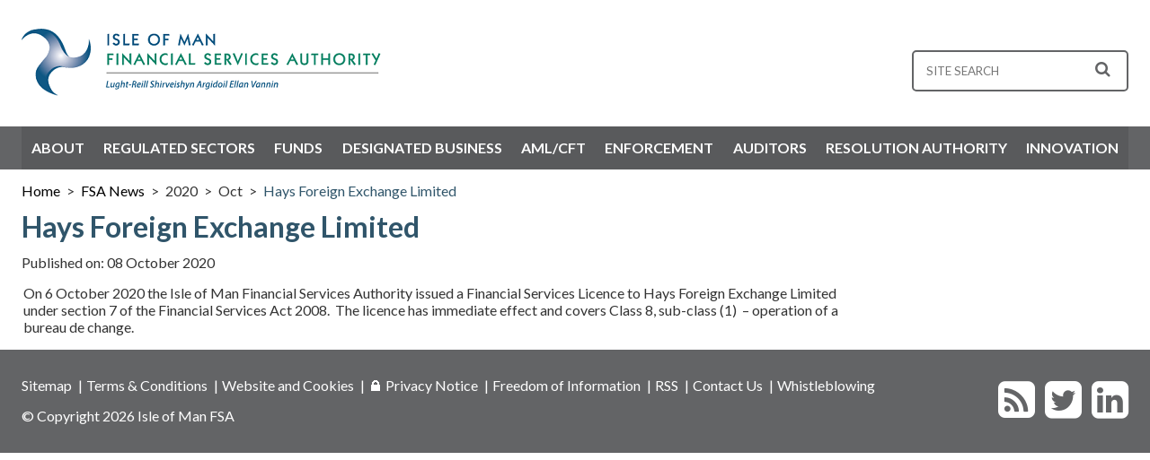

--- FILE ---
content_type: text/html; charset=utf-8
request_url: https://www.iomfsa.im/fsa-news/2020/oct/hays-foreign-exchange-limited/
body_size: 6354
content:



<!DOCTYPE html>
<html lang="en-gb" class="no-js">
<head>
    <title>Hays Foreign Exchange Limited</title>
    <meta name="description" content="On 6 October 2020 the Isle of Man Financial Services Authority issued a Financial Services Licence to Hays Foreign Exchange Limited under section 7 of the Financial Services Act 2008.  The licence has immediate effect and covers Class 8, sub-class (1)  – operation of a bureau de change.">

<!-- Google Tag Manager -->
<script>(function(w,d,s,l,i){w[l]=w[l]||[];w[l].push({'gtm.start':
new Date().getTime(),event:'gtm.js'});var f=d.getElementsByTagName(s)[0],
j=d.createElement(s),dl=l!='dataLayer'?'&l='+l:'';j.async=true;j.src=
'https://www.googletagmanager.com/gtm.js?id='+i+dl;f.parentNode.insertBefore(j,f);
})(window,document,'script','dataLayer','GTM-N66BS9L');</script>
<!-- End Google Tag Manager -->
    <meta http-equiv="X-UA-Compatible" content="IE=edge" />
    <meta name="viewport" content="width=device-width, initial-scale=1.0">
    <link rel="alternate" type="application/rss+xml" title="RSS" href="https://www.iomfsa.im/rss/">
    <link href="https://fonts.googleapis.com/css?family=Lato:400,100,700,900" rel="stylesheet" type="text/css" />
    <link rel="stylesheet" href="https://cdnjs.cloudflare.com/ajax/libs/font-awesome/4.7.0/css/font-awesome.min.css">
    <link href="/css/styles.css?cdv=157" type="text/css" rel="stylesheet"/>
    <script src="https://ajax.googleapis.com/ajax/libs/jquery/3.1.1/jquery.min.js"></script>
    
    <script src="/scripts/jplist.core.mini.js"></script>
    <script src="/scripts/jplist.pagination-bundle.min.js"></script>
    <link rel="stylesheet" href="/css/jplist.core.min.css" type="text/css" />
    <script>(function (h) { h.className = h.className.replace('no-js', 'js') })(document.documentElement)</script>
</head>
<!--[if IE ]><body class="ie"><![endif]-->
<!--[if !IE]>-->
<body>
<!-- Google Tag Manager (noscript) -->
<noscript><iframe src="https://www.googletagmanager.com/ns.html?id=GTM-N66BS9L"
height="0" width="0" style="display:none;visibility:hidden"></iframe></noscript>
<!-- End Google Tag Manager (noscript) -->    <!--<![endif]-->
    <div class="clickContainer">
        <header>
            <form role="search" id="search" action="/search/" method="GET">
                <input type="text" id="q" name="q" maxlength="50" class="form-search-field" spellcheck="false" placeholder="site search" value="">
                <button type="submit" id="search-submit" value="Search"><i class="fa fa-search fa-lg"></i></button>
            </form>
            <div class="logo">
                <a href="/">
                    <img src="/images/IOMFSA_logo.png" alt="Isle of Man Financial Services Authority | Lught-Reill Shirveishyn Argidoil Ellan Vannin">
                </a>
                <div class="mobile-reveal-icons">
                    <button id="burger"><i class="fa fa-bars fa-2x"></i></button>
                    <button id="mobile-search"><i class="fa fa-search fa-2x"></i></button>
                </div>
            </div>
        </header>
    </div>
    <nav>
            <ul>
                <li class="has-children">
                    <button aria-expanded="false">About</button>
                    <div class="sub">
                            <div class="column">
                                        <div class="sub-section">
                                            <a href="/about/about-us/">About Us</a>
                                                    <ul>
                <li><a href="/about/about-us/overview/">Overview</a></li>
                <li><a href="/about/about-us/annual-report/">Annual Report</a></li>
                <li><a href="/about/about-us/strategic-plan/">Strategic Plan</a></li>
                                                    </ul>

                                        </div>
                                        <div class="sub-section">
                                            <a href="/about/careers/">Careers</a>
                                                    <ul>
                <li><a href="/about/careers/working-at-the-iomfsa/">Working at the IOMFSA</a></li>
                <li><a href="/about/careers/rewards-and-benefits-package/">Rewards and benefits package</a></li>
                <li><a href="/about/careers/vacancies/">Vacancies</a></li>
                                                    </ul>

                                        </div>
                                        <div class="sub-section">
                                            <a href="/about/contact-us/">Contact Us</a>

                                        </div>
                            </div>
                            <div class="column">
                                        <div class="sub-section">
                                            <a href="/about/accountability-corporate-governance/">Accountability &amp; Corporate Governance</a>

                                        </div>
                                        <div class="sub-section">
                                            <a href="/about/how-to-complain/">How to Complain</a>

                                        </div>
                                        <div class="sub-section">
                                            <a href="/about/our-structure/">Our Structure</a>
                                                    <ul>
                <li><a href="/about/our-structure/authority-committees/">Authority Committees</a></li>
                <li><a href="/about/our-structure/members/">Members</a></li>
                <li><a href="/about/our-structure/members-interests/">Members’ Interests</a></li>
                <li><a href="/about/our-structure/supervisory-divisions/">Supervisory Divisions</a></li>
                <li><a href="/about/our-structure/organisational-chart/">Organisational Chart</a></li>
                                                    </ul>

                                        </div>
                            </div>
                            <div class="column">
                                        <div class="sub-section">
                                            <a href="/about/profile/">Profile</a>
                                                    <ul>
                <li><a href="/about/profile/evaluationsassessments/">Evaluations/Assessments</a></li>
                                                    </ul>

                                        </div>
                                        <div class="sub-section">
                                            <a href="/about/regulatory-developments/">Regulatory Developments</a>
                                                    <ul>
                <li><a href="/about/regulatory-developments/insurance-framework/">Insurance Framework</a></li>
                <li><a href="/about/regulatory-developments/international-standards/">International Standards</a></li>
                                                    </ul>

                                        </div>
                            </div>
                            <div class="column">
                                        <div class="sub-section">
                                            <a href="/about/links/">Links</a>

                                        </div>
                                        <div class="sub-section">
                                            <a href="/about/glossary/">Glossary</a>

                                        </div>
                                        <div class="sub-section">
                                            <a href="/about/webinars/">Webinars</a>

                                        </div>
                            </div>
                            <div class="column">
                                        <div class="sub-section">
                                            <a href="/about/environmental-social-and-governance-esg/">Environmental, Social and Governance (ESG)</a>

                                        </div>
                                        <div class="sub-section">
                                            <a href="/about/key-performance-indicators/">Key Performance Indicators</a>

                                        </div>
                            </div>
                    </div>
                </li>
                <li class="has-children">
                    <button aria-expanded="false">Regulated Sectors</button>
                    <div class="sub">
                            <div class="column">
                                        <div class="sub-section">
                                            <a href="/regulated-sectors/overview/">Overview</a>
                                                    <ul>
                <li><a href="/regulated-sectors/overview/regulated-sector-fees/">Regulated Sector Fees</a></li>
                                                    </ul>

                                        </div>
                                        <div class="sub-section">
                                            <a href="/regulated-sectors/credit-unions/">Credit Unions</a>
                                                    <ul>
                <li><a href="/regulated-sectors/regulated-sectors-general/application-to-become-a-regulated-entity/">Applications</a></li>
                <li><a href="/regulated-sectors/regulated-sectors-general/compliance-support/">Compliance Support</a></li>
                <li><a href="/regulated-sectors/credit-unions/legislation-and-guidance/">Legislation and Guidance</a></li>
                <li><a href="/regulated-sectors/regulated-sectors-general/licensing-policy/">Licensing Policy</a></li>
                <li><a href="/regulated-sectors/regulated-sectors-general/returnsforms/">Returns/Forms</a></li>
                <li><a href="/statistics-site/statistics-overview/">Statistics</a></li>
                <li><a href="/regulated-sectors/regulated-sectors-general/supervisory-methodology/">Supervisory Methodology</a></li>
                                                    </ul>

                                        </div>
                                        <div class="sub-section">
                                            <a href="/regulated-sectors/crowdfunding-platforms/">Crowdfunding Platforms</a>
                                                    <ul>
                <li><a href="/regulated-sectors/regulated-sectors-general/application-to-become-a-regulated-entity/">Applications</a></li>
                <li><a href="/regulated-sectors/regulated-sectors-general/compliance-support/">Compliance Support</a></li>
                <li><a href="/regulated-sectors/crowdfunding-platforms/legislation-guidance/">Legislation &amp; Guidance</a></li>
                <li><a href="/regulated-sectors/regulated-sectors-general/licensing-policy/">Licensing Policy</a></li>
                <li><a href="/statistics-site/statistics-overview/">Statistics</a></li>
                <li><a href="/regulated-sectors/regulated-sectors-general/supervisory-methodology/">Supervisory Methodology</a></li>
                                                    </ul>

                                        </div>
                                        <div class="sub-section">
                                            <a href="/regulated-sectors/deposit-taking/">Deposit Taking</a>
                                                    <ul>
                <li><a href="/regulated-sectors/regulated-sectors-general/application-to-become-a-regulated-entity/">Applications</a></li>
                <li><a href="/regulated-sectors/deposit-taking/bank-recovery-and-resolution/">Bank Recovery and Resolution</a></li>
                <li><a href="/regulated-sectors/deposit-taking/basel-iii/">Basel III</a></li>
                <li><a href="/regulated-sectors/regulated-sectors-general/compliance-support/">Compliance Support</a></li>
                <li><a href="/regulated-sectors/deposit-taking/domestic-systemically-important-banks/">Domestic Systemically Important Banks</a></li>
                <li><a href="/regulated-sectors/deposit-taking/legislation-guidance/">Legislation &amp; Guidance</a></li>
                <li><a href="/regulated-sectors/regulated-sectors-general/licensing-policy/">Licensing Policy</a></li>
                <li><a href="/regulated-sectors/regulated-sectors-general/returnsforms/">Returns/Forms</a></li>
                <li><a href="/statistics-site/statistics-overview/">Statistics</a></li>
                <li><a href="/regulated-sectors/regulated-sectors-general/supervisory-methodology/">Supervisory Methodology</a></li>
                                                    </ul>

                                        </div>
                            </div>
                            <div class="column">
                                        <div class="sub-section">
                                            <a href="/regulated-sectors/functionaries-to-cis/">Functionaries to CIS</a>
                                                    <ul>
                <li><a href="/regulated-sectors/regulated-sectors-general/application-to-become-a-regulated-entity/">Applications</a></li>
                <li><a href="/regulated-sectors/regulated-sectors-general/compliance-support/">Compliance Support</a></li>
                <li><a href="/regulated-sectors/functionaries-to-cis/legislation-guidance/">Legislation &amp; Guidance</a></li>
                <li><a href="/regulated-sectors/regulated-sectors-general/licensing-policy/">Licensing Policy</a></li>
                <li><a href="/regulated-sectors/regulated-sectors-general/returnsforms/">Returns/Forms</a></li>
                <li><a href="/statistics-site/statistics-overview/">Statistics</a></li>
                <li><a href="/regulated-sectors/regulated-sectors-general/supervisory-methodology/">Supervisory Methodology</a></li>
                                                    </ul>

                                        </div>
                                        <div class="sub-section">
                                            <a href="/regulated-sectors/general-insurance-intermediaries/">General Insurance Intermediaries</a>
                                                    <ul>
                <li><a href="/regulated-sectors/regulated-sectors-general/application-to-become-a-regulated-entity/">Applications</a></li>
                <li><a href="/regulated-sectors/general-insurance-intermediaries/legislation-and-guidance/">Legislation and Guidance</a></li>
                <li><a href="/regulated-sectors/general-insurance-intermediaries/returnsforms/">Returns/Forms</a></li>
                <li><a href="/regulated-sectors/regulated-sectors-general/supervisory-methodology/">Supervisory Methodology</a></li>
                                                    </ul>

                                        </div>
                            </div>
                            <div class="column">
                                        <div class="sub-section">
                                            <a href="/regulated-sectors/investment-business/">Investment Business</a>
                                                    <ul>
                <li><a href="/regulated-sectors/regulated-sectors-general/application-to-become-a-regulated-entity/">Applications</a></li>
                <li><a href="/regulated-sectors/regulated-sectors-general/compliance-support/">Compliance Support</a></li>
                <li><a href="/regulated-sectors/investment-business/legislation-guidance/">Legislation &amp; Guidance</a></li>
                <li><a href="/regulated-sectors/regulated-sectors-general/licensing-policy/">Licensing Policy</a></li>
                <li><a href="/regulated-sectors/regulated-sectors-general/returnsforms/">Returns/Forms</a></li>
                <li><a href="/statistics-site/statistics-overview/">Statistics</a></li>
                <li><a href="/regulated-sectors/regulated-sectors-general/supervisory-methodology/">Supervisory Methodology</a></li>
                                                    </ul>

                                        </div>
                                        <div class="sub-section">
                                            <a href="/regulated-sectors/life-insurance/">Life Insurance</a>
                                                    <ul>
                <li><a href="/regulated-sectors/regulated-sectors-general/application-to-become-a-regulated-entity/">Applications</a></li>
                <li><a href="/regulated-sectors/life-insurance/legislation-and-guidance/">Legislation and Guidance</a></li>
                <li><a href="/regulated-sectors/life-insurance/policyholder-protection/">Policyholder Protection</a></li>
                <li><a href="/regulated-sectors/life-insurance/returnsforms/">Returns/Forms</a></li>
                <li><a href="/statistics-site/statistics-overview/">Statistics</a></li>
                <li><a href="/regulated-sectors/regulated-sectors-general/supervisory-methodology/">Supervisory Methodology</a></li>
                                                    </ul>

                                        </div>
                                        <div class="sub-section">
                                            <a href="/regulated-sectors/management-or-administration/">Management or Administration</a>
                                                    <ul>
                <li><a href="/regulated-sectors/regulated-sectors-general/application-to-become-a-regulated-entity/">Applications</a></li>
                <li><a href="/regulated-sectors/regulated-sectors-general/compliance-support/">Compliance Support</a></li>
                <li><a href="/regulated-sectors/management-or-administration/legislation-guidance/">Legislation &amp; Guidance</a></li>
                <li><a href="/regulated-sectors/regulated-sectors-general/licensing-policy/">Licensing Policy</a></li>
                <li><a href="/regulated-sectors/regulated-sectors-general/returnsforms/">Returns/Forms</a></li>
                <li><a href="/statistics-site/statistics-overview/">Statistics</a></li>
                <li><a href="/regulated-sectors/regulated-sectors-general/supervisory-methodology/">Supervisory Methodology</a></li>
                                                    </ul>

                                        </div>
                            </div>
                            <div class="column">
                                        <div class="sub-section">
                                            <a href="/regulated-sectors/money-transmission-services/">Money Transmission Services</a>
                                                    <ul>
                <li><a href="/regulated-sectors/regulated-sectors-general/application-to-become-a-regulated-entity/">Applications</a></li>
                <li><a href="/regulated-sectors/regulated-sectors-general/compliance-support/">Compliance Support</a></li>
                <li><a href="/regulated-sectors/money-transmission-services/legislation-guidance/">Legislation &amp; Guidance</a></li>
                <li><a href="/regulated-sectors/regulated-sectors-general/licensing-policy/">Licensing Policy</a></li>
                <li><a href="/regulated-sectors/regulated-sectors-general/returnsforms/">Returns/Forms</a></li>
                <li><a href="/statistics-site/statistics-overview/">Statistics</a></li>
                <li><a href="/regulated-sectors/regulated-sectors-general/supervisory-methodology/">Supervisory Methodology</a></li>
                                                    </ul>

                                        </div>
                                        <div class="sub-section">
                                            <a href="/regulated-sectors/non-life-commercial-insurance-captive-insurers-insurance-special-purpose-vehicles-ispvs-standby-insurers/">Non Life commercial Insurance / Captive Insurers / Insurance Special Purpose Vehicles (ISPVs) / Standby Insurers</a>
                                                    <ul>
                <li><a href="/regulated-sectors/regulated-sectors-general/application-to-become-a-regulated-entity/">Applications</a></li>
                <li><a href="/regulated-sectors/non-life-commercial-insurance-captive-insurers-insurance-special-purpose-vehicles-ispvs-standby-insurers/legislation-and-guidance/">Legislation and Guidance</a></li>
                <li><a href="/regulated-sectors/non-life-commercial-insurance-captive-insurers-insurance-special-purpose-vehicles-ispvs-standby-insurers/returnsforms/">Returns/Forms</a></li>
                <li><a href="/statistics-site/statistics-overview/">Statistics</a></li>
                <li><a href="/regulated-sectors/regulated-sectors-general/supervisory-methodology/">Supervisory Methodology</a></li>
                                                    </ul>

                                        </div>
                                        <div class="sub-section">
                                            <a href="/regulated-sectors/pensions/">Pensions</a>
                                                    <ul>
                <li><a href="/regulated-sectors/pensions/legislation/">Legislation</a></li>
                <li><a href="/regulated-sectors/pensions/domestic-schemes/">Domestic Schemes</a></li>
                <li><a href="/regulated-sectors/pensions/international-schemes/">International Schemes</a></li>
                <li><a href="/register-search/">Register Search</a></li>
                <li><a href="/statistics-site/statistics-overview/">Statistics</a></li>
                <li><a href="/regulated-sectors/regulated-sectors-general/supervisory-methodology/">Supervisory Methodology</a></li>
                                                    </ul>

                                        </div>
                                        <div class="sub-section">
                                            <a href="/regulated-sectors/professional-officers/">Professional Officers</a>

                                        </div>
                            </div>
                            <div class="column">
                                        <div class="sub-section">
                                            <a href="/regulated-sectors/trust-and-corporate-service-providers-tcsps/">Trust and Corporate Service Providers (&quot;TCSPs&quot;)</a>
                                                    <ul>
                <li><a href="/regulated-sectors/regulated-sectors-general/application-to-become-a-regulated-entity/">Applications</a></li>
                <li><a href="/regulated-sectors/regulated-sectors-general/compliance-support/">Compliance Support</a></li>
                <li><a href="/regulated-sectors/trust-and-corporate-service-providers-tcsps/legislation-guidance/">Legislation &amp; Guidance</a></li>
                <li><a href="/regulated-sectors/regulated-sectors-general/licensing-policy/">Licensing Policy</a></li>
                <li><a href="/regulated-sectors/regulated-sectors-general/returnsforms/">Returns/Forms</a></li>
                <li><a href="/statistics-site/statistics-overview/">Statistics</a></li>
                <li><a href="/regulated-sectors/regulated-sectors-general/supervisory-methodology/">Supervisory Methodology</a></li>
                                                    </ul>

                                        </div>
                            </div>
                    </div>
                </li>
                <li class="has-children">
                    <button aria-expanded="false">Funds</button>
                    <div class="sub">
                            <div class="column">
                                        <div class="sub-section">
                                            <a href="/funds/all-funds/">All Funds</a>

                                        </div>
                                        <div class="sub-section">
                                            <a href="/funds/authorised-scheme/">Authorised Scheme</a>

                                        </div>
                            </div>
                            <div class="column">
                                        <div class="sub-section">
                                            <a href="/funds/regulated-fund/">Regulated Fund</a>

                                        </div>
                                        <div class="sub-section">
                                            <a href="/funds/qualifying-fund/">Qualifying Fund</a>

                                        </div>
                            </div>
                            <div class="column">
                                        <div class="sub-section">
                                            <a href="/funds/specialist-fund/">Specialist Fund</a>

                                        </div>
                                        <div class="sub-section">
                                            <a href="/funds/exempt-scheme/">Exempt Scheme</a>

                                        </div>
                            </div>
                            <div class="column">
                                        <div class="sub-section">
                                            <a href="/funds/recognised-scheme/">Recognised Scheme</a>

                                        </div>
                                        <div class="sub-section">
                                            <a href="/funds/closed-ended-investment-companies/">Closed-Ended Investment Companies</a>

                                        </div>
                            </div>
                            <div class="column">
                            </div>
                    </div>
                </li>
                <li class="has-children">
                    <button aria-expanded="false">Designated Business</button>
                    <div class="sub">
                            <div class="column">
                                        <div class="sub-section">
                                            <a href="/designated-business/dnfbp-overview/">DNFBP Overview</a>

                                        </div>
                                        <div class="sub-section">
                                            <a href="/designated-business/supervisory-methodology/">Supervisory Methodology</a>

                                        </div>
                            </div>
                            <div class="column">
                                        <div class="sub-section">
                                            <a href="/designated-business/registration-requirements/">Registration Requirements</a>

                                        </div>
                                        <div class="sub-section">
                                            <a href="/designated-business/faqs/">FAQs</a>

                                        </div>
                            </div>
                            <div class="column">
                                        <div class="sub-section">
                                            <a href="/designated-business/how-to-register/">How to Register</a>

                                        </div>
                            </div>
                            <div class="column">
                                        <div class="sub-section">
                                            <a href="/designated-business/oversight-obligations/">Oversight Obligations</a>

                                        </div>
                            </div>
                            <div class="column">
                                        <div class="sub-section">
                                            <a href="/designated-business/designated-business-fees/">Designated Business Fees</a>

                                        </div>
                            </div>
                    </div>
                </li>
                <li class="has-children">
                    <button aria-expanded="false">AML/CFT</button>
                    <div class="sub">
                            <div class="column">
                                        <div class="sub-section">
                                            <a href="/amlcft/overview/">Overview</a>

                                        </div>
                                        <div class="sub-section">
                                            <a href="/amlcft/background/">Background</a>

                                        </div>
                                        <div class="sub-section">
                                            <a href="/amlcft/supervisory-methodology/">Supervisory Methodology</a>

                                        </div>
                            </div>
                            <div class="column">
                                        <div class="sub-section">
                                            <a href="/amlcft/amlcft-requirements-and-guidance/">AML/CFT Requirements and Guidance</a>

                                        </div>
                                        <div class="sub-section">
                                            <a href="/amlcft/sector-reports/">Sector Reports</a>

                                        </div>
                            </div>
                            <div class="column">
                                        <div class="sub-section">
                                            <a href="/amlcft/sanctions-notices/">Sanctions Notices</a>

                                        </div>
                                        <div class="sub-section">
                                            <a href="/amlcft/strix-xbrl/">STRIX XBRL</a>

                                        </div>
                            </div>
                            <div class="column">
                                        <div class="sub-section">
                                            <a href="/amlcft/international-standards/">International Standards</a>

                                        </div>
                                        <div class="sub-section">
                                            <a href="/amlcft/specified-non-profit-organisations/">Specified Non-Profit Organisations</a>

                                        </div>
                            </div>
                            <div class="column">
                                        <div class="sub-section">
                                            <a href="/amlcft/what-is-strix/">What is STRIX</a>

                                        </div>
                                        <div class="sub-section">
                                            <a href="/amlcft/moneyval-faqs/">MONEYVAL FAQs</a>

                                        </div>
                            </div>
                    </div>
                </li>
                <li class="has-children">
                    <button aria-expanded="false">Enforcement</button>
                    <div class="sub">
                            <div class="column">
                                        <div class="sub-section">
                                            <a href="/enforcement/overview/">Overview</a>

                                        </div>
                            </div>
                            <div class="column">
                                        <div class="sub-section">
                                            <a href="/enforcement/enforcement-action/">Enforcement Action</a>

                                        </div>
                            </div>
                            <div class="column">
                                        <div class="sub-section">
                                            <a href="/enforcement/disqualified-directors/">Disqualified Directors</a>

                                        </div>
                            </div>
                            <div class="column">
                                        <div class="sub-section">
                                            <a href="/enforcement/sanctions-notices/">Sanctions Notices</a>

                                        </div>
                            </div>
                            <div class="column">
                                        <div class="sub-section">
                                            <a href="/enforcement/international-co-operation/">International Co-operation</a>

                                        </div>
                            </div>
                    </div>
                </li>
                <li class="has-children">
                    <button aria-expanded="false">Auditors</button>
                    <div class="sub">
                            <div class="column">
                                        <div class="sub-section">
                                            <a href="/auditors/overview/">Overview</a>

                                        </div>
                            </div>
                            <div class="column">
                                        <div class="sub-section">
                                            <a href="/auditors/general-auditor-requirements/">General Auditor Requirements</a>

                                        </div>
                            </div>
                            <div class="column">
                                        <div class="sub-section">
                                            <a href="/auditors/recognised-auditor-requirements/">Recognised Auditor Requirements</a>

                                        </div>
                            </div>
                            <div class="column">
                                        <div class="sub-section">
                                            <a href="/auditors/register-of-recognised-auditors/">Register of Recognised Auditors</a>

                                        </div>
                            </div>
                            <div class="column">
                            </div>
                    </div>
                </li>
                <li class="has-children">
                    <button aria-expanded="false">Resolution Authority</button>
                    <div class="sub">
                            <div class="column">
                                        <div class="sub-section">
                                            <a href="/resolution-authority/overview-of-the-resolution-authority/">Overview of the Resolution Authority</a>

                                        </div>
                            </div>
                            <div class="column">
                                        <div class="sub-section">
                                            <a href="/resolution-authority/approach-to-bank-recovery-and-resolution-in-the-isle-of-man/">Approach to Bank Recovery and Resolution in the Isle of Man</a>

                                        </div>
                            </div>
                            <div class="column">
                                        <div class="sub-section">
                                            <a href="/resolution-authority/international-standards/">International Standards</a>

                                        </div>
                            </div>
                            <div class="column">
                                        <div class="sub-section">
                                            <a href="/resolution-authority/legislation/">Legislation</a>

                                        </div>
                            </div>
                            <div class="column">
                            </div>
                    </div>
                </li>
                <li class="has-children">
                    <button aria-expanded="false">Innovation</button>
                    <div class="sub">
                            <div class="column">
                                        <div class="sub-section">
                                            <a href="/innovation/background/">Background</a>

                                        </div>
                                        <div class="sub-section">
                                            <a href="/innovation/our-role/">Our Role</a>

                                        </div>
                            </div>
                            <div class="column">
                                        <div class="sub-section">
                                            <a href="/innovation/new-business-guidance/">New Business Guidance</a>

                                        </div>
                                        <div class="sub-section">
                                            <a href="/innovation/the-sandbox-process/">The Sandbox Process</a>

                                        </div>
                                        <div class="sub-section">
                                            <a href="/innovation/the-sandbox-approach/">The Sandbox Approach</a>

                                        </div>
                            </div>
                            <div class="column">
                                        <div class="sub-section">
                                            <a href="/innovation/cryptoassets-and-tokens/">Cryptoassets and tokens</a>

                                        </div>
                            </div>
                            <div class="column">
                                        <div class="sub-section">
                                            <a href="/innovation/contact-us/">Contact Us</a>

                                        </div>
                            </div>
                            <div class="column">
                                        <div class="sub-section">
                                            <a href="/innovation/faqs/">FAQs</a>

                                        </div>
                            </div>
                    </div>
                </li>
    </ul>

    </nav>

    
    <div id="breadcrumb">
        <ul>
            <li><a href="/">Home</a></li>
                <li class="">
                        <a href="/fsa-news/">FSA News</a>
                </li>
                <li class="">
2020                </li>
                <li class="">
Oct                </li>
                <li class="current">
                        <a href="/fsa-news/2020/oct/hays-foreign-exchange-limited/">Hays Foreign Exchange Limited</a>
                </li>
        </ul>
    </div>




    <div class="clickContainer">
        <div class="page-body">
            

<div class="page-content">

    <h1>Hays Foreign Exchange Limited</h1>
        <time>Published on: 08 October 2020</time>        

            <div class="rte">
            <p>On 6 October 2020 the Isle of Man Financial Services Authority issued a Financial Services Licence to Hays Foreign Exchange Limited under section 7 of the Financial Services Act 2008.  The licence has immediate effect and covers Class 8, sub-class (1)  – operation of a bureau de change.</p>
        </div>


    

    




</div>
        </div>

        <footer class="clear">
            <div>
                <div class="social-media">
                    <div>
                        <a href="/rss/"><span><i class="fa fa-rss-square fa-3x"></i></span></a>
                            <a href="https://twitter.com/iomfsa" target="_blank"><span><i class="fa fa-twitter-square fa-3x"></i></span></a>
                                                    <a href="https://www.linkedin.com/company/isle-of-man-financial-services-authority" target="_blank"><span><i class="fa fa-linkedin-square fa-3x"></i></span></a>
                    </div>
                </div>
                <div class="footer-links">
                    <div>
                            <ul>
                                    <li><a href="/sitemap/">Sitemap</a></li>
                                    <li><a href="/terms-conditions/terms-conditions/">Terms &amp; Conditions</a></li>
                                    <li><a href="/terms-conditions/website-and-cookies/">Website and Cookies</a></li>
                                    <li><a href="/terms-conditions/privacy-notice/">&#128274; Privacy Notice</a></li>
                                    <li><a href="/freedom-of-information/">Freedom of Information</a></li>
                                    <li><a href="/rss/">RSS</a></li>
                                    <li><a href="/about/contact-us/">Contact Us</a></li>
                                    <li><a href="/whistleblowing/">Whistleblowing</a></li>
                            </ul>
                    </div>
                    <div class="copyright">
                            <p>&copy; Copyright 2026 Isle of Man FSA</p>
                    </div>
                </div>

            </div>
        </footer>
    </div>
    <!-- Google tag (gtag.js) -->
<script async src="https://www.googletagmanager.com/gtag/js?id=G-RC9G6EGRM5"></script>
<script>
  window.dataLayer = window.dataLayer || [];
  function gtag(){dataLayer.push(arguments);}
  gtag('js', new Date());

  gtag('config', 'G-RC9G6EGRM5');
</script>

<script src="/scripts/main.js?cdv=157" type="text/javascript"></script>

</body>
</html>



